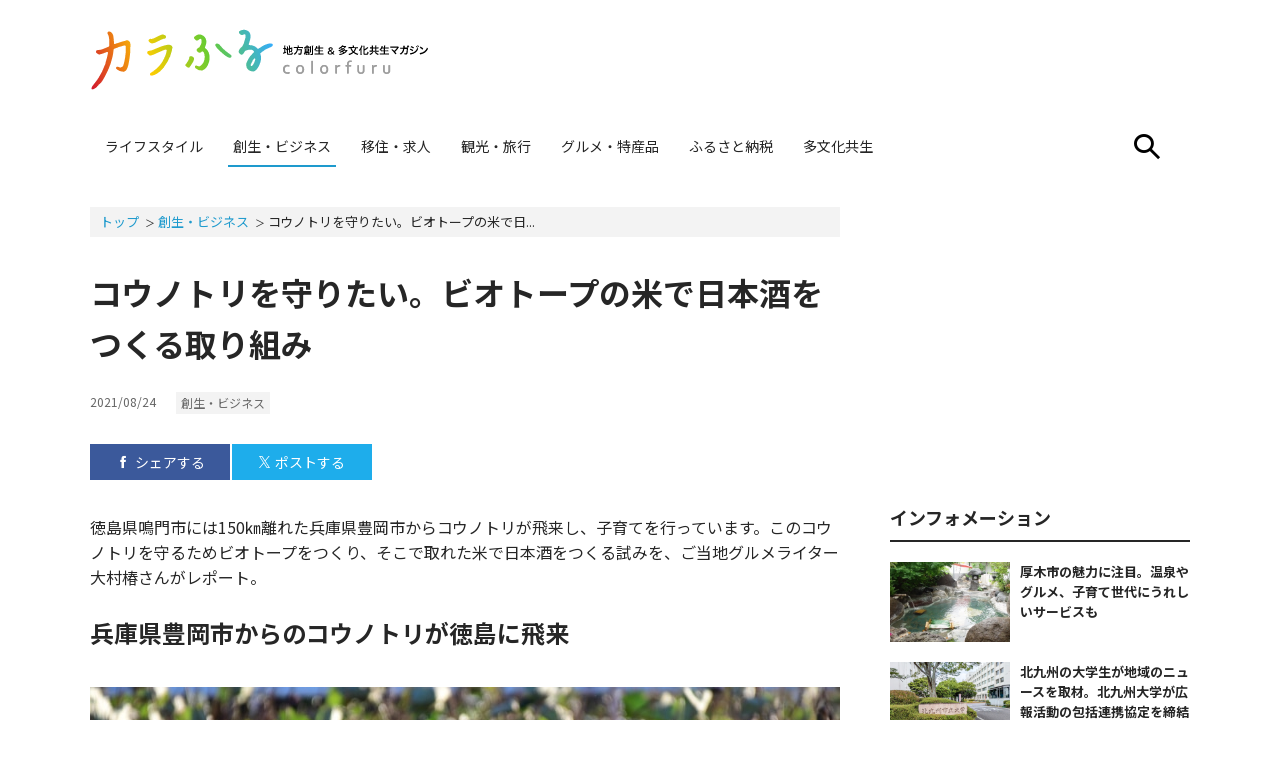

--- FILE ---
content_type: text/html; charset=UTF-8
request_url: https://colorfuru.jp/business/15352
body_size: 12376
content:

<!DOCTYPE HTML>
<html lang="ja" prefix="og: http://ogp.me/ns# fb: http://ogp.me/ns/fb#">
<head>

<!-- Google Tag Manager -->
<script>(function(w,d,s,l,i){w[l]=w[l]||[];w[l].push({'gtm.start':
new Date().getTime(),event:'gtm.js'});var f=d.getElementsByTagName(s)[0],
j=d.createElement(s),dl=l!='dataLayer'?'&l='+l:'';j.async=true;j.src=
'https://www.googletagmanager.com/gtm.js?id='+i+dl;f.parentNode.insertBefore(j,f);
})(window,document,'script','dataLayer','GTM-MD5ZSN7');</script>
<!-- End Google Tag Manager -->
<script type="text/javascript" src="//csm.cxpublic.com/Fusosha.js"></script><!-- Cxense -->

<meta charset="UTF-8">
<title>コウノトリを守りたい。ビオトープの米で日本酒をつくる取り組み｜カラふる -地方創生＆多文化共生マガジン-</title>
<meta name="robots" content="index,follow" />

<meta name="viewport" content="width=device-width, initial-scale=1, viewport-fit=cover">
<meta name="format-detection" content="telephone=no">

<!-- meta -->
<meta name="description" content="徳島県鳴門市には150㎞離れた兵庫県豊岡市からコウノトリが飛来し、子育てを行っています。このコウノトリを守るためビオトープをつくり、そこで取れた米で日本酒をつくる試みを、ご当地グルメライター大村椿さん...">
<meta name="keywords" content="日本酒,大村椿,SDGs,徳島県,環境保全">
<meta name="author" content="大村椿">
<link rel="canonical" href="https://colorfuru.jp/business/15352">

<!-- ogp -->
<meta property="og:title" content="コウノトリを守りたい。ビオトープの米で日本酒をつくる取り組み｜カラふる -地方創生＆多文化共生マガジン-">
<meta property="og:description" content="徳島県鳴門市には150㎞離れた兵庫県豊岡市からコウノトリが飛来し、子育てを行っています。このコウノトリを守るためビオトープをつくり、そこで取れた米で日本酒をつくる試みを、ご当地グルメライター大村椿さん...">
<meta property="og:image" content="https://colorfuru.jp/wp-content/uploads/2021/07/tokushima_konotori_2-750x563.jpg">
<meta property="og:url" content="https://colorfuru.jp/business/15352">
<meta property="og:site_name" content="カラふる -地方創生＆多文化共生マガジン-">
<meta property="og:type" content="article">
<meta name="twitter:card" content="summary_large_image">
<meta name="twitter:site" content="@colorfuru">

<!-- icons -->
<link rel="icon" href="/favicon.ico" type="image/x-icon">
<link rel="apple-touch-icon-precomposed" href="/assets/img/apple-touch-icon.png">
<link rel="preload" as="font" type="font/ttf" href="/assets/fonts/icomoon.ttf?7p9138" crossorigin>

<!-- fonts -->
<link rel="preconnect" href="https://fonts.gstatic.com" crossorigin />
<link rel="preload" as="style" href="https://fonts.googleapis.com/css2?family=Noto+Sans+JP:wght@400;700&family=Roboto+Condensed&display=swap" />
<link rel="stylesheet" href="https://fonts.googleapis.com/css2?family=Noto+Sans+JP:wght@400;700&family=Roboto+Condensed&display=swap" media="print" onload="this.media='all'" />
<noscript>
  <link rel="stylesheet" href="https://fonts.googleapis.com/css2?family=Noto+Sans+JP:wght@400;700&family=Roboto+Condensed&display=swap" />
</noscript>

<!-- css -->
<link rel="stylesheet" type="text/css" href="/assets/css/style.min.css?540008" media="all">

<!-- js -->
<script src="https://cdnjs.cloudflare.com/ajax/libs/jquery/3.7.1/jquery.min.js"></script>

<link rel="prev" title="人も街も元気に。自分サイズの小商いができる場所を仲間とオープン" href="https://colorfuru.jp/business/16068" /> 
<link rel="next" title="カツオのねっとりしたうま味が絶品。志摩のおもてなし料理「てこねずし」" href="https://colorfuru.jp/gourmet/16125" /> 

<meta name="cXenseParse:articleid" content="15352"/> 
<meta name="cXenseParse:fpi-pubday" content="20210824"/>
<meta name="cXenseParse:fpi-pubmonth" content="202108"/>
<meta name="cXenseParse:fpi-pubyear" content="2021"/>
<meta name="cXenseParse:pageclass" content="article"/>
<meta property="article:published_time" content="2021-08-24T11:00:50+09:00"/>
<meta property="article:modified_time" content="2021-12-10T14:48:51+09:00"/>
<meta name="cXenseParse:fpi-tieup" content="false" />
<meta name="cXenseParse:recs:recommendable" content="true"/>
<meta name="cXenseParse:fpi-tag" content="日本酒" />
<meta name="cXenseParse:fpi-tag" content="大村椿" />
<meta name="cXenseParse:fpi-tag" content="SDGs" />
<meta name="cXenseParse:fpi-tag" content="徳島県" />
<meta name="cXenseParse:fpi-tag" content="環境保全" />
<meta name="cXenseParse:fpi-category" content="創生・ビジネス" />


<script data-ad-client="ca-pub-2364439630300423" async src="https://pagead2.googlesyndication.com/pagead/js/adsbygoogle.js"></script>

</head>

<body>

<!-- Google Tag Manager (noscript) -->
<noscript><iframe src="https://www.googletagmanager.com/ns.html?id=GTM-MD5ZSN7"
height="0" width="0" style="display:none;visibility:hidden"></iframe></noscript>
<!-- End Google Tag Manager (noscript) -->

	<header id="header" class="l-header_wrapper" role="banner">
		<div class="l-header">
						<p class="l-header_logo"><a href="/"><img src="/assets/img/logo.svg?1634896306660" alt="カラふる 地方創生＆多文化共生マガジン" width="480" height="86"></a></p>
						
						<div class="l-header_bnr--pc">
				<script async src="https://pagead2.googlesyndication.com/pagead/js/adsbygoogle.js"></script>
<!-- カラふる_PCヘッダーバナー -->
<ins class="adsbygoogle"
     style="display:inline-block;width:728px;height:90px"
     data-ad-client="ca-pub-2364439630300423"
     data-ad-slot="4914456150"></ins>
<script>
     (adsbygoogle = window.adsbygoogle || []).push({});
</script>			</div>
			<!-- /.l-header_bnr -->
						
			<div class="l-header_btn">
				<button type="button" class="btn-search js-btn-search_open" aria-label="サイト内検索を開く"><span class="icon-search"></span></button>
				<button type="button" class="btn-menu js-btn-menu_open u-sp" aria-label="モバイル用メニューを開く">
					<span></span>
					<span></span>
					<span></span>
				</button>
			</div>
			<!-- /.l-header_btn -->
		</div>
		<!-- /.l-header -->
		<nav class="l-gnav" role="navigation" aria-label="メインメニュー">
			<ul class="l-gnav_list">
				<li ><a href="/lifestyle/">ライフスタイル</a></li>
				<li class="is-current"><a href="/business/">創生・ビジネス</a></li>
				<li ><a href="/migration/">移住・求人</a></li>
				<li ><a href="/tourism/">観光・旅行</a></li>
				<li ><a href="/gourmet/">グルメ・特産品</a></li>
				<li ><a href="/furusatotax/">ふるさと納税</a></li>
				<li ><a href="/intercultural/">多文化共生</a></li>
			</ul>
		</nav>
		<!-- /.l-gnav -->
		
				
		<section class="l-search">
			<h2 class="u-visually-hidden">サイト内検索</h2>
			<button type="button" class="btn-close js-btn-search_close" aria-label="サイト内検索を閉じる">
				<span></span>
				<span></span>
			</button>
			<form action="/" method="get">
				<input name="s" type="search" placeholder="入力してください" id="searchbox">
				<button type="submit" class="icon-search"></button>
			</form>
			<!-- /.u-hidden -->
		</section>
		<!-- /.l-search -->

		<nav class="l-gnav_sp">
			<div class="l-gnav_sp-inner">
			<button type="button" class="btn-close js-btn-menu_close" aria-label="スマホメニューを閉じる">
				<span></span>
				<span></span>
			</button>
			<ul class="l-gnav_sp_list">
				<li ><a href="/lifestyle/">ライフスタイル</a></li>
				<li class="is-current"><a href="/business/">創生・ビジネス</a></li>
				<li ><a href="/migration/">移住・求人</a></li>
				<li ><a href="/tourism/">観光・旅行</a></li>
				<li ><a href="/gourmet/">グルメ・特産品</a></li>
				<li ><a href="/furusatotax/">ふるさと納税</a></li>
				<li ><a href="/intercultural/">多文化共生</a></li>
				<li ><a href="/about/">カラふるとは</a></li>
			</ul>
			<ul class="c-sns">
				<li><a href="https://www.facebook.com/colorfuru/" class="icon-facebook" aria-label="Facebook"></a></li>
				<li><a href="https://twitter.com/colorfurumag" class="icon-x" aria-label="twitter"><svg width="22.50" height="23" viewBox="0 0 1200 1227" fill="none" xmlns="http://www.w3.org/2000/svg"><path d="M714.163 519.284L1160.89 0H1055.03L667.137 450.887L357.328 0H0L468.492 681.821L0 1226.37H105.866L515.491 750.218L842.672 1226.37H1200L714.137 519.284H714.163ZM569.165 687.828L521.697 619.934L144.011 79.6944H306.615L611.412 515.685L658.88 583.579L1055.08 1150.3H892.476L569.165 687.854V687.828Z" fill="black"/></svg></a></li>
				<li><a href="https://www.instagram.com/colorfuru/" class="icon-insta" aria-label="instagram"></a></li>
			</ul>
			
			</div>
			<!-- /.l-gnav_sp-inner -->
		</nav>
		<!-- /.l-gnav_sp -->
	</header>
	<!-- /.l-header_wrapper -->

	<div class="l-contents">

<div id="main" class="l-main">
	<ol class="c-breadcrumb">
		<li><a href="/">トップ</a></li>
		<li><a href="https://colorfuru.jp/business">創生・ビジネス</a></li>
		<li><span>コウノトリを守りたい。ビオトープの米で日...</span></li>
	</ol>
	<main role="main">
		<article class="p-article">
			<header class="p-article-header">
				<h1 class="c-ttl_1">コウノトリを守りたい。ビオトープの米で日本酒をつくる取り組み</h1>
				<div class="p-article-header_data">
					<time datetime="2021-08-24">2021/08/24</time>
					<ul class="c-tag">
					<li><a href="https://colorfuru.jp/business">創生・ビジネス</a></li>
					</ul>
				</div>
				<!-- /.p-article-header_data -->
				<ul class="c-share">
					<li class="c-share_fb"><a href="https://www.facebook.com/share.php?u=https%3A%2F%2Fcolorfuru.jp%2Fbusiness%2F15352" rel="nofollow" target="_blank"><span class="icon-facebook_s"></span>シェアする</a></li>
					<li class="c-share_tw"><a href="https://twitter.com/share?url=https%3A%2F%2Fcolorfuru.jp%2Fbusiness%2F15352&text=%E3%82%B3%E3%82%A6%E3%83%8E%E3%83%88%E3%83%AA%E3%82%92%E5%AE%88%E3%82%8A%E3%81%9F%E3%81%84%E3%80%82%E3%83%93%E3%82%AA%E3%83%88%E3%83%BC%E3%83%97%E3%81%AE%E7%B1%B3%E3%81%A7%E6%97%A5%E6%9C%AC%E9%85%92%E3%82%92%E3%81%A4%E3%81%8F%E3%82%8B%E5%8F%96%E3%82%8A%E7%B5%84%E3%81%BF%EF%BD%9C%E3%82%AB%E3%83%A9%E3%81%B5%E3%82%8B%20-%E5%9C%B0%E6%96%B9%E5%89%B5%E7%94%9F%EF%BC%86%E5%A4%9A%E6%96%87%E5%8C%96%E5%85%B1%E7%94%9F%E3%83%9E%E3%82%AC%E3%82%B8%E3%83%B3-" rel="nofollow" target="_blank"><span class="icon-x"><svg width="11.74" height="12" viewBox="0 0 1200 1227" fill="none" xmlns="http://www.w3.org/2000/svg"><path d="M714.163 519.284L1160.89 0H1055.03L667.137 450.887L357.328 0H0L468.492 681.821L0 1226.37H105.866L515.491 750.218L842.672 1226.37H1200L714.137 519.284H714.163ZM569.165 687.828L521.697 619.934L144.011 79.6944H306.615L611.412 515.685L658.88 583.579L1055.08 1150.3H892.476L569.165 687.854V687.828Z" fill="white"/></svg></span>ポストする</a></li>
				</ul>
			</header>
			<!-- /.p-article-header -->
			<div class="p-article-body cXenseParse">
				<!-- cxenseparse_start -->
				<p>徳島県鳴門市には150㎞離れた兵庫県豊岡市からコウノトリが飛来し、子育てを行っています。このコウノトリを守るためビオトープをつくり、そこで取れた米で日本酒をつくる試みを、ご当地グルメライター大村椿さんがレポート。</p>
<h2>兵庫県豊岡市からのコウノトリが徳島に飛来</h2>
<figure class="wp-caption aligncenter" style="width:750px;"><a href="https://colorfuru.jp/business/15352/images/15771" rel="attachment wp-att-15771"><img data-original="https://colorfuru.jp/wp-content/uploads/2021/07/tokushima_konotori_1-e1629421850873.jpg" alt="提供／NPO法人とくしまコウノトリ基金" width="750" height="500" class="lazyload size-full wp-image-15771" /></a><figcaption class="wp-caption-text">提供／NPO法人とくしまコウノトリ基金</figcaption></figure>
<p>　日本全国に『都道府県の花』や『都道府県の木』などがあるのはご存じでしょうか？　同じようなくくりで、『都道府県の鳥』というものがあります。私の出身地である徳島県の鳥は、1965年（昭和40年）に制定された「シラサギ」です。昔から市街地へ行くと、田んぼや大きな葉が広がるレンコン畑（ハス田）などに、白い大きな鳥がウロウロする姿は珍しくなく、現在でも見慣れた風景です。翼を広げると1.5m程度でしょうか。白い鳥なので、緑のなかでたたずんでいるとよく目立ちます。</p>
<p>　ところが、5月に仕事で徳島に行っていた友人が「コウノトリの子育てのシーズンだっだよ」と言っているのを聞きました。「ん？　シラサギじゃなくてコウノトリ？？？」と思ったところ、なんと徳島県鳴門市に国の特別天然記念物であるコウノトリが飛来していたのです。<strong>コウノトリのためにビオトープがつくられ、そこで育てられたお米を収穫し、日本酒にする</strong>という取り組みも行われていました。</p>
<p>　コウノトリは、両翼を広げると2mにもなる大型の鳥で水辺を好みます。かつては日本中を飛び回っていました。<strong>ところが明治以降、乱獲や生息環境の悪化などにより激減。ついに1971年に野生のコウノトリは絶滅</strong>してしまい、自由に空を舞う姿を見られなくなったのです。ニュースなどでご存じの方も多いと思いますが、兵庫県豊岡市では、絶滅する前からコウノトリの人工繁殖と野生復帰を行っていました。人々の協力や研究により少しずつ周辺の地域での繁殖も成功し、現在は200羽を超えています。</p>
<p>　そんな<strong>コウノトリが2015年、徳島県鳴門市から150km離れた兵庫県豊岡市より飛来</strong>しました。2017年には徳島県内で初めてヒナがかえり、昨年までに11羽が巣立ったといいます。これは県内の湿地帯に生息する生物が豊富な証拠でもあり、現在の日本で失われつつある自然環境あってこそです。</p>
<p>　今年、鳴門市で子育てしていた「あさひ」と「ゆうひ」というペアから生まれた3羽のヒナたちは、「えがお」、「にじ」、「花」と命名されて、6月に無事巣立ちました。</p>
<h2>ビオトープでコウノトリを守る取り組み</h2>
<p><a href="https://colorfuru.jp/business/15352/images/15774" rel="attachment wp-att-15774"><img data-original="https://colorfuru.jp/wp-content/uploads/2021/07/tokushima_konotori_4-biotopu-e1629421865424.jpg" alt="コウノトリ　ビオトープ" width="750" height="563" class="lazyload aligncenter size-full wp-image-15774" /></a></p>
<p>　飛来先である鳴門市大麻町にある、文化元年(1804)創業の<a href="https://narutotai.jp/" rel="noopener noreferrer" target="_blank">本家松浦酒造</a>では、2020年にこのビオトープの一角で栽培されたお米を収穫してお酒を醸造したそうです。今回、10代目蔵元の松浦素子さんに、ビオトープとコウノトリの巣を案内してもらいました。</p>
<p>　現在、ボランティアや地元の農家さんたちの協力のもと、鳴門市内でコウノトリの生息環境を整えようと、約1.8haに「ビオトープ」が整備されており、今後はさらに拡大の予定だそうです。市内の休耕田を活用し、エサとなるフナやオタマジャクシなどの生物調査を行い、繁殖させる実証実験が行われています。</p>
<p><a href="https://colorfuru.jp/business/15352/images/15777" rel="attachment wp-att-15777"><img data-original="https://colorfuru.jp/wp-content/uploads/2021/07/tokushima_konotori_6-tanbo-e1629421886164.jpg" alt="ビオトープ" width="750" height="563" class="lazyload aligncenter size-full wp-image-15777" /></a></p>
<p><strong>「ビオトープ」はドイツで生まれた概念で、ギリシャ語の「bios（生物）」と「topos（場所）」の合成語</strong>です。生物群集の生息空間を示す言葉で、小さな生態系こと。従来の田んぼのように、農薬や化学肥料を使うと、稲は育てやすくなりますが、その一方で生物の生育に影響が出ます。そのため、ビオトープの一角にある田んぼでは農薬と化学肥料を通常の半分にして、生態系を守るようにしているのです。</p>
<p>　このビオトープに来たとき、大きな看板の前にこのイラストと同様のコウノトリの模型が置かれていました。写真を撮ろうと近づいていくと、その模型が動いたのです。</p>
<p>　わ、模型じゃない。ホンモノだった！</p>
<p><a href="https://colorfuru.jp/business/15352/images/15772" rel="attachment wp-att-15772"><img data-original="https://colorfuru.jp/wp-content/uploads/2021/07/tokushima_konotori_2-e1629421899172.jpg" alt="コウノトリ" width="750" height="563" class="lazyload aligncenter size-full wp-image-15772" /></a></p>
<p>　慌ててカメラを構えましたが、コウノトリは奥のほうへチョコチョコと歩いて行き、翼を広げてさらに奥へと飛んで行きました。翼の下部が黒く、その姿はオーラがあるというか、真っ白なシラサギとは明らかに違う。おどかしちゃったかもしれないと思ってちょっとドキドキ。想像より大きくなかったので、どうやら育ったヒナだったようです。</p>
<h2>電柱の上にコウノトリの巣を電力会社も協力して見守る</h2>
<p><a href="https://colorfuru.jp/business/15352/images/15773" rel="attachment wp-att-15773"><img data-original="https://colorfuru.jp/wp-content/uploads/2021/07/tokushima_konotori_3_su-e1629421927971.jpg" alt="コウノトリの巣" width="750" height="563" class="lazyload aligncenter size-full wp-image-15773" /></a></p>
<p>　保護のためにあまり近づきすぎてはいけないということで、少し離れた場所から巣を見せてもらいました。<br />
「遠いからわかりにくいかもしれませんが、あれがコウノトリの巣です」。松浦さんが指さす方向を見てみたら、10ｍ以上ありそうな長いポールの先端にカゴっぽいものが見えました。</p>
<p>「あんな高いところに巣をつくるんですね。でもあれ電柱っぽいような…」</p>
<p>　そうなんです。2015年に初めてコウノトリやって来たとき、電信柱の上に木の枝や草などを運んで巣をつくってしまったのです。「コウノトリが電線に触れて感電してしまう」「フンが送電の妨げになる」などの可能性がありました。かといって、巣を移動させるには落下するリスクなどもあったため、<strong>県は電力会社や専門家と相談し、電線を撤去し、そばにコンクリート柱を建ててつなぎ変えたのだそうです。</strong></p>
<p>　なるべくコウノトリの邪魔をしないように最大限の計らいをしたということですね。こうしてここは『人工巣塔』となり、コウノトリは無事に子育てができるようになりました。</p>
<h2>ビオトープ米で日本酒つくり、プロジェクトを継続</h2>
<figure class="wp-caption aligncenter" style="width:750px;"><a href="https://colorfuru.jp/business/15352/images/15775" rel="attachment wp-att-15775"><img data-original="https://colorfuru.jp/wp-content/uploads/2021/07/tokushima_konotori_5-biotopu-e1629421948161.jpg" alt="本家松浦酒造" width="750" height="563" class="lazyload size-full wp-image-15775" /></a><figcaption class="wp-caption-text">本家松浦酒造</figcaption></figure>
<p>　2020年秋に、このビオトープで特別栽培されたお米を使って本家松浦酒造で仕込んだ日本酒は、あさひとゆうひの2羽にあやかって、『鳴門鯛 特別純米 コウノトリの酒 朝と夕（あさとゆう）』と名づけられました。スッキリした辛口のお酒に仕上がり、4合瓶（720ml）で約1300本つくられ、県内を中心に販売されてすでに完売しています。</p>
<p>　本家松浦酒造は、その売上から1本当たり200円を『<a href="https://www.t-stork.jp/" rel="noopener noreferrer" target="_blank">特別非営利活動法人とくしまコウノトリ基金</a>』に寄付しています。そして今年もこのプロジェクトは継続となり、米の栽培は品種も変更し作付面積を増やしました。2021年は6月10日に田植えも終えています。</p>
<p>　松浦さんは笑顔で、「地域の皆さんと共に自然を守り、お酒をつくり、応援してくれる方たちが購入してくれる。みんなが幸せになるプロジェクトなんです」とお話してくれたのが忘れられません。</p>
<p>　未来につながる環境保全に賛同し協力する大人だけではなく、子どもたちが自然に触れ合って生態系を学習するチャンスでもあります。この取り組みは、まさに国連が提唱している<strong>『SDGs（エスディージーズ・Sustainable Development Goals／持続可能な開発目標）</strong>です。</p>
<p>　このように地元の人たちや農家さん、企業などが一丸となった取り組みが、もっともっと広がっていくことを願ってやみません。それがきっと、コウノトリと共に地域の皆さんの幸せを運んで来てくれるのではないかと思っています。</p>
<p><strong>※追記</strong><br />
　私が目撃したこの鳥はアオサギだったようです。こちらがビオトープにいる本物のコウノトリです。</p>
<figure class="wp-caption aligncenter" style="width:750px;"><img data-original="https://colorfuru.jp/wp-content/uploads/2021/08/konotori_biotop-750x422.jpg" alt="ビオトープとコウノトリ" width="750" height="422" class="lazyload size-large wp-image-16342" /><figcaption class="wp-caption-text">姿を見せたコウノトリ（写真はコウノトリ基金提供）</figcaption></figure>　とくしまコウノトリ基金の皆さま、ご指摘ありがとうございました。</p>
<p>＜文・写真／大村 椿＞</p>
<p><strong>テレビ番組リサーチャー・大村　椿</strong><br />
香川県生まれ、徳島県育ち。2007年よりフリーランスになり、2008年から地方の食や習慣などを紹介する番組に携わる。その後、グルメ、地域ネタを得意とするようになり、「ご当地グルメ研究家」として食に関する活動も行っている。</p>
				<!-- cxenseparse_end -->				
												<ul class="c-share">
					<li class="c-share_fb"><a href="https://www.facebook.com/share.php?u=https%3A%2F%2Fcolorfuru.jp%2Fbusiness%2F15352" rel="nofollow" target="_blank"><span class="icon-facebook_s"></span>シェアする</a></li>
					<li class="c-share_tw"><a href="https://twitter.com/share?url=https%3A%2F%2Fcolorfuru.jp%2Fbusiness%2F15352&text=%E3%82%B3%E3%82%A6%E3%83%8E%E3%83%88%E3%83%AA%E3%82%92%E5%AE%88%E3%82%8A%E3%81%9F%E3%81%84%E3%80%82%E3%83%93%E3%82%AA%E3%83%88%E3%83%BC%E3%83%97%E3%81%AE%E7%B1%B3%E3%81%A7%E6%97%A5%E6%9C%AC%E9%85%92%E3%82%92%E3%81%A4%E3%81%8F%E3%82%8B%E5%8F%96%E3%82%8A%E7%B5%84%E3%81%BF%EF%BD%9C%E3%82%AB%E3%83%A9%E3%81%B5%E3%82%8B%20-%E5%9C%B0%E6%96%B9%E5%89%B5%E7%94%9F%EF%BC%86%E5%A4%9A%E6%96%87%E5%8C%96%E5%85%B1%E7%94%9F%E3%83%9E%E3%82%AC%E3%82%B8%E3%83%B3-" rel="nofollow" target="_blank"><span class="icon-x"><svg width="11.74" height="12" viewBox="0 0 1200 1227" fill="none" xmlns="http://www.w3.org/2000/svg"><path d="M714.163 519.284L1160.89 0H1055.03L667.137 450.887L357.328 0H0L468.492 681.821L0 1226.37H105.866L515.491 750.218L842.672 1226.37H1200L714.137 519.284H714.163ZM569.165 687.828L521.697 619.934L144.011 79.6944H306.615L611.412 515.685L658.88 583.579L1055.08 1150.3H892.476L569.165 687.854V687.828Z" fill="white"/></svg></span>ポストする</a></li>
				</ul>
				
			</div>
			<!-- /.p-article-body -->
		</article>
		<!-- /.p-article -->
				<aside class="l-section u-bg_gray">
			<h2 class="c-ttl-line_1">キーワード</h2>
			<ul class="c-taglist">
								<li><a href="/tag/%e6%97%a5%e6%9c%ac%e9%85%92">＃日本酒</a></li>
								<li><a href="/tag/%e5%a4%a7%e6%9d%91%e6%a4%bf">＃大村椿</a></li>
								<li><a href="/tag/sdgs">＃SDGs</a></li>
								<li><a href="/tag/%e5%be%b3%e5%b3%b6%e7%9c%8c">＃徳島県</a></li>
								<li><a href="/tag/%e7%92%b0%e5%a2%83%e4%bf%9d%e5%85%a8">＃環境保全</a></li>
							</ul>
		</aside>
			</main>
	<!--
<section id="related" class="l-section">
	<h2 class="c-ttl-line_1">関連記事</h2>
	<div class="c-card">
		<p>show recommended articles<p>
	</div>
</section>
--><section id="keywords" class="l-section u-bg_gray">
	<h2 class="c-ttl-line_1">話題のキーワード</h2>
	<ul class="c-taglist"><li><a href="/tag/essefurugra">＃ESSEふるさとグランプリ</a></li><li><a href="/tag/%e3%81%b5%e3%82%8b%e3%81%95%e3%81%a8%e7%b4%8d%e7%a8%8e">＃ふるさと納税</a></li><li><a href="/tag/%e7%a7%bb%e4%bd%8f">＃移住</a></li><li><a href="/tag/%e5%9c%b0%e5%9f%9f%e3%81%8a%e3%81%93%e3%81%97%e5%8d%94%e5%8a%9b%e9%9a%8a">＃地域おこし協力隊</a></li><li><a href="/tag/%e3%82%a2%e3%82%af%e3%83%86%e3%82%a3%e3%83%93%e3%83%86%e3%82%a3">＃アクティビティ</a></li><li><a href="/tag/%e3%81%8a%e7%a5%ad%e3%82%8a">＃お祭り</a></li><li><a href="/tag/sdgs">＃SDGs</a></li><li><a href="/tag/%e3%81%94%e5%bd%93%e5%9c%b0%e3%82%b0%e3%83%ab%e3%83%a1">＃ご当地グルメ</a></li><li><a href="/tag/%e3%83%91%e3%83%af%e3%83%bc%e3%82%b9%e3%83%9d%e3%83%83%e3%83%88">＃パワースポット</a></li><li><a href="/tag/%e3%82%a2%e3%83%b3%e3%83%86%e3%83%8a%e3%82%b7%e3%83%a7%e3%83%83%e3%83%97">＃アンテナショップ</a></li></ul>
</section><aside class="l-section">
	<ul class="c-ad-pc_col2">
		<li><script async src="https://pagead2.googlesyndication.com/pagead/js/adsbygoogle.js"></script>
<!-- カラふる_PCミドルRecLeft -->
<ins class="adsbygoogle"
     style="display:inline-block;width:300px;height:250px"
     data-ad-client="ca-pub-2364439630300423"
     data-ad-slot="5059239465"></ins>
<script>
     (adsbygoogle = window.adsbygoogle || []).push({});
</script></li>
		<li><script async src="https://pagead2.googlesyndication.com/pagead/js/adsbygoogle.js"></script>
<!-- カラふる_PCミドルRecRight -->
<ins class="adsbygoogle"
     style="display:inline-block;width:300px;height:250px"
     data-ad-client="ca-pub-2364439630300423"
     data-ad-slot="1015573742"></ins>
<script>
     (adsbygoogle = window.adsbygoogle || []).push({});
</script></li>
	</ul>
</aside><aside class="l-section">
	<ul class="c-ad-pc_col2">
		<li></li>
		<li></li>
	</ul>
</aside><!--
<section id="frequently" class="l-section">
	<h2 class="c-ttl-line_1">よく読まれている記事</h2>
	<div class="c-card">
		<p>show recommended articles<p>
	</div>
</section>
--></div><!-- /.l-main -->
<div id="side" class="l-side" role="complementary">
	<aside class="l-section">
	<div class="c-ad-pc"><script async src="https://pagead2.googlesyndication.com/pagead/js/adsbygoogle.js"></script>
<!-- カラふる_PC右カラム1stRec -->
<ins class="adsbygoogle"
     style="display:inline-block;width:300px;height:250px"
     data-ad-client="ca-pub-2364439630300423"
     data-ad-slot="1679571115"></ins>
<script>
     (adsbygoogle = window.adsbygoogle || []).push({});
</script></div>
</aside><section class="l-section">
	<h2 class="c-ttl-line_1">インフォメーション</h2>
	<article class="c-media_s">
	<a href="https://colorfuru.jp/information/43340">
		<div class="c-media-thumb"><img class="lazyload" src="[data-uri]" data-src="https://colorfuru.jp/wp-content/uploads/2025/02/atsugi02_1-363x242.jpg" data-original="https://colorfuru.jp/wp-content/uploads/2025/02/atsugi02_1-363x242.jpg" alt="写真：厚木市の魅力に注目。温泉やグルメ、子育て世代にうれしいサービスも" width="363" height="242"></div>
		<h3 class="c-media-ttl">厚木市の魅力に注目。温泉やグルメ、子育て世代にうれしいサービスも</h3>
	</a>
</article><article class="c-media_s">
	<a href="https://colorfuru.jp/information/38798">
		<div class="c-media-thumb"><img class="lazyload" src="[data-uri]" data-src="https://colorfuru.jp/wp-content/uploads/2024/07/img20240724_1280-3-363x242.jpg" data-original="https://colorfuru.jp/wp-content/uploads/2024/07/img20240724_1280-3-363x242.jpg" alt="写真：北九州の大学生が地域のニュースを取材。北九州大学が広報活動の包括連携協定を締結" width="363" height="242"></div>
		<h3 class="c-media-ttl">北九州の大学生が地域のニュースを取材。北九州大学が広報活動の包括連携協定を締結</h3>
	</a>
</article>
</section><aside class="l-section">
	<div class="c-ad-pc"></div>
</aside><section class="l-section">
	<h2 class="c-ttl-line_1">プレスリリース</h2>
	<article class="c-media_s">
	<a href="https://colorfuru.jp/pressrelease/41630">
		<div class="c-media-thumb"><img class="lazyload" src="[data-uri]" data-src="https://colorfuru.jp/wp-content/uploads/2024/12/nishikawachirashi-363x242.jpg" data-original="https://colorfuru.jp/wp-content/uploads/2024/12/nishikawachirashi-363x242.jpg" alt="写真：先輩移住者との交流も。山形県西川町が移住体験モニターツアーを実施" width="363" height="242"></div>
		<h3 class="c-media-ttl">先輩移住者との交流も。山形県西川町が移住体験モニターツアーを実施</h3>
	</a>
</article>
	<p class="c-btn-link"><a href="/pressrelease/">プレスリリース一覧へ</a></p>
</section><section class="l-section">
	<h2 class="c-ttl-line_1">新着情報</h2>
	<article class="c-media_s">
	<a href="https://colorfuru.jp/gourmet/44494">
		<div class="c-media-thumb"><img class="lazyload" src="[data-uri]" data-src="https://colorfuru.jp/wp-content/uploads/2025/04/KN1-363x242.jpg" data-original="https://colorfuru.jp/wp-content/uploads/2025/04/KN1-363x242.jpg" alt="写真：香川県「ニューヨークロール」5種を食べ比べ。進化系クロワッサンは想像以上の罪な味" width="363" height="242"></div>
		<h3 class="c-media-ttl">香川県「ニューヨークロール」5種を食べ比べ。進化系クロワッサンは想像以上の罪な味</h3>
	</a>
</article><article class="c-media_s">
	<a href="https://colorfuru.jp/gourmet/44049">
		<div class="c-media-thumb"><img class="lazyload" src="[data-uri]" data-src="https://colorfuru.jp/wp-content/uploads/2025/04/DSC_0772-363x242.jpg" data-original="https://colorfuru.jp/wp-content/uploads/2025/04/DSC_0772-363x242.jpg" alt="写真：大分アンテナショップの人気グルメ「すっぽんぜりー」とろりと軽やかな味わい" width="363" height="242"></div>
		<h3 class="c-media-ttl">大分アンテナショップの人気グルメ「すっぽんぜりー」とろりと軽やかな味わい</h3>
	</a>
</article><article class="c-media_s">
	<a href="https://colorfuru.jp/gourmet/44058">
		<div class="c-media-thumb"><img class="lazyload" src="[data-uri]" data-src="https://colorfuru.jp/wp-content/uploads/2025/04/DSC_0685-363x242.jpg" data-original="https://colorfuru.jp/wp-content/uploads/2025/04/DSC_0685-363x242.jpg" alt="写真：大分アンテナショップで見つけた鶏肉＆シイタケグルメ。カレーや煮込みで味わう" width="363" height="242"></div>
		<h3 class="c-media-ttl">大分アンテナショップで見つけた鶏肉＆シイタケグルメ。カレーや煮込みで味わう</h3>
	</a>
</article><article class="c-media_s">
	<a href="https://colorfuru.jp/gourmet/44482">
		<div class="c-media-thumb"><img class="lazyload" src="[data-uri]" data-src="https://colorfuru.jp/wp-content/uploads/2025/04/KP4-363x242.jpg" data-original="https://colorfuru.jp/wp-content/uploads/2025/04/KP4-363x242.jpg" alt="写真：京都市「カステラ ド パウロ」のポルトガル伝統菓子食べ比べ。ほかにはないおいしさ" width="363" height="242"></div>
		<h3 class="c-media-ttl">京都市「カステラ ド パウロ」のポルトガル伝統菓子食べ比べ。ほかにはないおいしさ</h3>
	</a>
</article><article class="c-media_s">
	<a href="https://colorfuru.jp/migration/44416">
		<div class="c-media-thumb"><img class="lazyload" src="[data-uri]" data-src="https://colorfuru.jp/wp-content/uploads/2025/04/010-363x242.jpg" data-original="https://colorfuru.jp/wp-content/uploads/2025/04/010-363x242.jpg" alt="写真：呉市倉橋島の「火山」で花見登山。山頂では四国まで見渡せる瀬戸の絶景も" width="363" height="242"></div>
		<h3 class="c-media-ttl">呉市倉橋島の「火山」で花見登山。山頂では四国まで見渡せる瀬戸の絶景も</h3>
	</a>
</article><article class="c-media_s">
	<a href="https://colorfuru.jp/tourism/44170">
		<div class="c-media-thumb"><img class="lazyload" src="[data-uri]" data-src="https://colorfuru.jp/wp-content/uploads/2025/04/shirasugerato2.jpg" data-original="https://colorfuru.jp/wp-content/uploads/2025/04/shirasugerato2.jpg" alt="写真：静岡市用宗港の「しらすヨーグルトジェラート」港では新鮮なしらす丼も堪能" width="363" height="242"></div>
		<h3 class="c-media-ttl">静岡市用宗港の「しらすヨーグルトジェラート」港では新鮮なしらす丼も堪能</h3>
	</a>
</article><article class="c-media_s">
	<a href="https://colorfuru.jp/gourmet/44471">
		<div class="c-media-thumb"><img class="lazyload" src="[data-uri]" data-src="https://colorfuru.jp/wp-content/uploads/2025/04/NS1-363x242.jpg" data-original="https://colorfuru.jp/wp-content/uploads/2025/04/NS1-363x242.jpg" alt="写真：京都市「京つけものニシダや」漬け物4種食べ比べ。ご飯のおともに酒の肴によし" width="363" height="242"></div>
		<h3 class="c-media-ttl">京都市「京つけものニシダや」漬け物4種食べ比べ。ご飯のおともに酒の肴によし</h3>
	</a>
</article><article class="c-media_s">
	<a href="https://colorfuru.jp/migration/44299">
		<div class="c-media-thumb"><img class="lazyload" src="[data-uri]" data-src="https://colorfuru.jp/wp-content/uploads/2025/04/ubu01-363x242.jpg" data-original="https://colorfuru.jp/wp-content/uploads/2025/04/ubu01-363x242.jpg" alt="写真：産山村で温泉とフリーマーケットを楽しむ。温泉は貴重な情報交換の場に" width="363" height="242"></div>
		<h3 class="c-media-ttl">産山村で温泉とフリーマーケットを楽しむ。温泉は貴重な情報交換の場に</h3>
	</a>
</article><article class="c-media_s">
	<a href="https://colorfuru.jp/gourmet/44399">
		<div class="c-media-thumb"><img class="lazyload" src="[data-uri]" data-src="https://colorfuru.jp/wp-content/uploads/2025/04/NY2-363x242.jpg" data-original="https://colorfuru.jp/wp-content/uploads/2025/04/NY2-363x242.jpg" alt="写真：京都「あん生八ッ橋」10種類を食べ比べ。やっぱりおいしかった定番の味" width="363" height="242"></div>
		<h3 class="c-media-ttl">京都「あん生八ッ橋」10種類を食べ比べ。やっぱりおいしかった定番の味</h3>
	</a>
</article><article class="c-media_s">
	<a href="https://colorfuru.jp/migration/44363">
		<div class="c-media-thumb"><img class="lazyload" src="[data-uri]" data-src="https://colorfuru.jp/wp-content/uploads/2025/04/namereto_11-363x242.jpg" data-original="https://colorfuru.jp/wp-content/uploads/2025/04/namereto_11-363x242.jpg" alt="写真：滑川で「昭和レトロ祭り」開催。花魁体験ができるフォトスポットが人気" width="363" height="242"></div>
		<h3 class="c-media-ttl">滑川で「昭和レトロ祭り」開催。花魁体験ができるフォトスポットが人気</h3>
	</a>
</article>
	<p class="c-btn-link"><a href="/articles/">新着情報をもっと見る</a></p>
</section><section class="l-section">
	<h2 class="c-ttl-line_1">話題のキーワード</h2>
	<ul class="c-taglist"><li><a href="/tag/essefurugra">＃ESSEふるさとグランプリ</a></li><li><a href="/tag/%e3%81%b5%e3%82%8b%e3%81%95%e3%81%a8%e7%b4%8d%e7%a8%8e">＃ふるさと納税</a></li><li><a href="/tag/%e7%a7%bb%e4%bd%8f">＃移住</a></li><li><a href="/tag/%e5%9c%b0%e5%9f%9f%e3%81%8a%e3%81%93%e3%81%97%e5%8d%94%e5%8a%9b%e9%9a%8a">＃地域おこし協力隊</a></li><li><a href="/tag/%e3%82%a2%e3%82%af%e3%83%86%e3%82%a3%e3%83%93%e3%83%86%e3%82%a3">＃アクティビティ</a></li><li><a href="/tag/%e3%81%8a%e7%a5%ad%e3%82%8a">＃お祭り</a></li><li><a href="/tag/sdgs">＃SDGs</a></li><li><a href="/tag/%e3%81%94%e5%bd%93%e5%9c%b0%e3%82%b0%e3%83%ab%e3%83%a1">＃ご当地グルメ</a></li><li><a href="/tag/%e3%83%91%e3%83%af%e3%83%bc%e3%82%b9%e3%83%9d%e3%83%83%e3%83%88">＃パワースポット</a></li><li><a href="/tag/%e3%82%a2%e3%83%b3%e3%83%86%e3%83%8a%e3%82%b7%e3%83%a7%e3%83%83%e3%83%97">＃アンテナショップ</a></li></ul>
</section><div class="l-section">
	<ul class="c-sns">
		<li><a href="https://www.facebook.com/colorfuru/" target="_blank" rel="noopener" class="icon-facebook" aria-label="Facebook"></a></li>
		<li><a href="https://twitter.com/colorfurumag" target="_blank" rel="noopener" class="icon-x" aria-label="twitter"><svg width="22.50" height="23" viewBox="0 0 1200 1227" fill="none" xmlns="http://www.w3.org/2000/svg"><path d="M714.163 519.284L1160.89 0H1055.03L667.137 450.887L357.328 0H0L468.492 681.821L0 1226.37H105.866L515.491 750.218L842.672 1226.37H1200L714.137 519.284H714.163ZM569.165 687.828L521.697 619.934L144.011 79.6944H306.615L611.412 515.685L658.88 583.579L1055.08 1150.3H892.476L569.165 687.854V687.828Z" fill="black"/></svg></a></li>
		<li><a href="https://www.instagram.com/colorfuru/" target="_blank" rel="noopener" class="icon-insta" aria-label="instagram"></a></li>
	</ul>
</div><aside class="l-section">
	<div class="c-ad-pc"><script async src="https://pagead2.googlesyndication.com/pagead/js/adsbygoogle.js"></script>
<!-- カラふる_PC右カラム3rdRec -->
<ins class="adsbygoogle"
     style="display:inline-block;width:300px;height:250px"
     data-ad-client="ca-pub-2364439630300423"
     data-ad-slot="3976779007"></ins>
<script>
     (adsbygoogle = window.adsbygoogle || []).push({});
</script></div>
</aside><article class="l-section">
	<div id="fb-root"></div>
<script async defer crossorigin="anonymous" src="https://connect.facebook.net/ja_JP/sdk.js#xfbml=1&version=v4.0"></script>
<div class="fb-page" data-href="https://www.facebook.com/colorfuru/" data-tabs="timeline" data-width="300" data-height="" data-small-header="false" data-adapt-container-width="true" data-hide-cover="false" data-show-facepile="true"></div>
</article>	<aside class="l-section c-BannerPcRightSpBottom">
<p><a href="https://colorfuru.jp/tag/essefurugra"><img class="lazyload" src="[data-uri]" data-original="/assets/img/furugra_bnr2024.png" alt="ESSEふるさとグランプリ" width="604" height="178"></a></p>
<p><a href="https://esse-online.jp/" target="_blank" rel="noopener"><img class="lazyload" src="[data-uri]" data-original="/assets/img/bnr_esse.png?0202" alt="ESSEonline（エッセ オンライン）" width="604" height="178"></a></p>
<p><a href="https://joshi-spa.jp/" target="_blank" rel="noopener"><img class="lazyload" src="[data-uri]" data-original="/assets/img/bnr_jspa.png" alt="女子SPA！" width="604" height="178"></a></p>
<p><a href="https://colorfuru.jp/nipponijushaaward" target="_blank" rel="noopener"><img class="lazyload" src="[data-uri]" data-original="/assets/img/bnr_nipponijushaaward.png" alt="女子SPA！" width="604" height="178"></a></p>
</aside></div><!-- /.l-side -->


</div><!-- /.l-contents -->

<footer id="footer" class="l-footer" role="contentinfo">
	<button type="button" class="l-footer-pagetop"><span class="u-visually-hidden">ページの先頭へ戻る</span></button>
		<ul class="l-footer-nav">
			<li><a href="/about/">カラふるについて</a></li>
			<li><a href="https://www.fusosha.co.jp/profile/privacy/" target="_blank" rel="noopener">プライバシーポリシー</a></li>
			<li><a href="/cookiepolicy/">Cookie使用について</a></li>
			<li><a href="https://www.fusosha.co.jp/profile/copyright/" target="_blank" rel="noopener">著作権について</a></li>
			<li><a href="https://www.fusosha.co.jp/" target="_blank" rel="noopener">運営会社</a></li>
			<li><a href="/inquiry/">お問い合わせ</a></li>
		</ul>
		<p class="l-footer-copyright"><small>Copyright 2026 FUSOSHA All Rights Reserved.</small></p>
</footer><!-- /.l-footer -->

<script src="https://cdnjs.cloudflare.com/ajax/libs/jquery.imagesloaded/3.1.8/imagesloaded.pkgd.min.js"></script>
<script src="/assets/js/common.min.js?540003"></script>
<script src="https://cdnjs.cloudflare.com/ajax/libs/jquery_lazyload/1.9.7/jquery.lazyload.js"></script>
<script type="text/javascript" charset="utf-8">
$(window).ready(function() {
	$( "img.lazyload" ).lazyload({effect: "fadeIn"});
	$( "#side img.lazyload" ).lazyload({effect: "fadeIn"});
});
</script>
<script>
$(function(){

	//Nav
	var _windowWidth = $(window).width();
	var _itemLength = 40;
	var _stop = false;
	var _currentWidth = 0;
	$('.l-gnav_list li').each(function(index) {
		if (_stop == false) {
			_itemLength = _itemLength + $(this).prop('offsetWidth');
		}
		if($(this).attr('class') == 'is-current') {
			_stop = true;
			_currentWidth = $(this).prop('offsetWidth');
		}
	});
	if (_windowWidth < _itemLength) {
		$('.l-gnav_list').scrollLeft(_itemLength + _currentWidth - _windowWidth);
	}
});
</script>

</body>
</html>

--- FILE ---
content_type: text/html; charset=utf-8
request_url: https://www.google.com/recaptcha/api2/aframe
body_size: 268
content:
<!DOCTYPE HTML><html><head><meta http-equiv="content-type" content="text/html; charset=UTF-8"></head><body><script nonce="9WMH8hRZAV_6hrtZ5hrhMw">/** Anti-fraud and anti-abuse applications only. See google.com/recaptcha */ try{var clients={'sodar':'https://pagead2.googlesyndication.com/pagead/sodar?'};window.addEventListener("message",function(a){try{if(a.source===window.parent){var b=JSON.parse(a.data);var c=clients[b['id']];if(c){var d=document.createElement('img');d.src=c+b['params']+'&rc='+(localStorage.getItem("rc::a")?sessionStorage.getItem("rc::b"):"");window.document.body.appendChild(d);sessionStorage.setItem("rc::e",parseInt(sessionStorage.getItem("rc::e")||0)+1);localStorage.setItem("rc::h",'1769629581473');}}}catch(b){}});window.parent.postMessage("_grecaptcha_ready", "*");}catch(b){}</script></body></html>

--- FILE ---
content_type: application/javascript
request_url: https://csm.cxpublic.com/Fusosha/domain/colorfuru.jp.js?2026012819
body_size: 137
content:
var cX=window.cX=window.cX||{};function cxAddCP(){location.pathname.match("/[0-9]+/[0-9]+$")?cX.setCustomParameters({page:location.pathname.match("/[0-9]+/([0-9]+)$")[1]}):location.pathname.match("/[0-9]+$")&&cX.setCustomParameters({page:"1"})}cX.callQueue=cX.callQueue||[],cX.CCE=cX.CCE||{},cX.CCE.callQueue=cX.CCE.callQueue||[],cX.callQueue.push(["invoke",function(){cxAddCP()}]),cX.callQueue.push(["invoke",function(){cxSendPV()}]),cX.callQueue.push(["invoke",function(){var c={origin:cx_args.prefix+"-web",persistedQueryId:cx_args.pid};cXcustom("scrollDepth3",c,2,".p-article-nav"),cXcustom("generalClickTracker",function(e,a){e("clicked",a,c)})}]);
//# sourceMappingURL=colorfuru.jp.js.map

--- FILE ---
content_type: text/javascript;charset=utf-8
request_url: https://id.cxense.com/public/user/id?json=%7B%22identities%22%3A%5B%7B%22type%22%3A%22ckp%22%2C%22id%22%3A%22mkyfrf2tri19hw2m%22%7D%2C%7B%22type%22%3A%22lst%22%2C%22id%22%3A%222yj6oxhhfp8gwp4ehx9dpyp9i%22%7D%2C%7B%22type%22%3A%22cst%22%2C%22id%22%3A%222yj6oxhhfp8gwp4ehx9dpyp9i%22%7D%5D%7D&callback=cXJsonpCB2
body_size: 188
content:
/**/
cXJsonpCB2({"httpStatus":200,"response":{"userId":"cx:2hby2rlncsc9z2jmme3161o1jd:2vsba4ykl2kul","newUser":true}})

--- FILE ---
content_type: text/javascript;charset=utf-8
request_url: https://p1cluster.cxense.com/p1.js
body_size: 98
content:
cX.library.onP1('2yj6oxhhfp8gwp4ehx9dpyp9i');


--- FILE ---
content_type: application/javascript; charset=UTF-8
request_url: https://colorfuru.jp/assets/js/common.min.js?540003
body_size: 1131
content:
$(function(){setOperate(),smoothScroll(),setViewport(),pageTop(),openSearch(),closeSearch()}),$(function(){var e=window.matchMedia("screen and (min-width: 768px)");function o(e){e.matches?resetMenu():(fixedHeader(),openMenu(),closeMenu())}e.addListener(o),o(e)});var timer=0;function setOperate(){setView();var e=navigator.userAgent;console.log(e),-1!=e.search(/iPhone/)?($("body").addClass("iphone").addClass("ios").addClass("mobile"),window.onorientationchange=setView):-1!=e.search(/iPad/)?($("body").addClass("ipad").addClass("ios").addClass("mobile"),window.onorientationchange=setView):-1!=e.search(/Android/)?($("body").addClass("android").addClass("mobile"),window.onresize=setView):($("body").addClass("desktop"),window.onorientationchange=setView,-1!=e.indexOf("Win")?$("body").addClass("win"):e.indexOf(!0)&&$("body").addClass("mac"),-1!=e.indexOf("MSIE")||-1!=e.indexOf("Trident")?$("body").addClass("ie"):-1!=e.indexOf("Edge")?$("body").addClass("edge"):-1!=e.indexOf("OPR")?$("body").addClass("opera"):-1!=e.indexOf("Chrome")?$("body").addClass("chrome"):-1!=e.indexOf("Safari")?$("body").addClass("safari"):-1!=e.indexOf("Firefox")?$("body").addClass("firefox"):-1!=e.indexOf("Opera")?$("body").addClass("opera"):$("body").addClass("unknown"))}function setView(){0===window.orientation?($("body").addClass("portrait"),$("body").removeClass("landscape")):($("body").addClass("landscape"),$("body").removeClass("portrait"))}function smoothScroll(){$('a[href^="#"]:not(".no-scroll")').click(function(e){var o=$(this).attr("href"),s=$("#"==o||""==o?"html":o),n=s.offset().top-100,a=$(this).parents(".jy-pageNav").hasClass("is-fixed");if(e.preventDefault(),!$(this).hasClass("js-favorite")&&"#routeMap"!==o){if(a){var i=$(".jy-pageNav").height();n=s.offset().top-(i+40)}$("body,html").animate({scrollTop:n},800,"swing")}})}function setViewport(){var e=$("body").hasClass("mobile"),o=window.innerWidth;e&&o>=768&&($("head").find('meta[name="viewport"]').remove(),$("head").prepend('<meta name="viewport" content="width=1120px">'))}function fixedHeader(){var e=0,o=$(".l-header");$(window).on("scroll",function(){e<=0?o.removeClass("is-hide"):$(this).scrollTop()<e?o.removeClass("is-hide"):o.addClass("is-hide"),e=$(this).scrollTop()})}function openMenu(){window.innerHeight,$(".l-gnav_sp-inner").height();$(".js-btn-menu_open").on("click",function(){scrollpos=$(window).scrollTop(),$(".l-gnav_sp").addClass("is-open"),$("html").addClass("is-scroll-prevent")})}function closeMenu(){$(".js-btn-menu_close").on("click",function(){$(".l-gnav_sp").removeClass("is-open"),$("html").removeClass("is-scroll-prevent"),$("html, body").animate({scrollTop:scrollpos},0)})}function resetMenu(){$(".l-gnav_sp").removeClass("is-open"),$("html").removeClass("is-scroll-prevent")}function openSearch(){$(".js-btn-search_open").on("click",function(){lastFocusedElement=document.activeElement,$(".l-search").addClass("is-open"),$("#searchbox").focus()})}function closeSearch(){$(".js-btn-search_close").on("click",function(){$(".l-search").removeClass("is-open"),lastFocusedElement.focus()})}function pageTop(){var e=$(".l-footer-pagetop");e.hide(),$(window).scroll(function(){$(this).scrollTop()>400?e.fadeIn():e.fadeOut()}),e.click(function(){$("body,html").animate({scrollTop:0},500)})}window.onresize=function(){timer>0&&clearTimeout(timer),timer=setTimeout(function(){},200)};